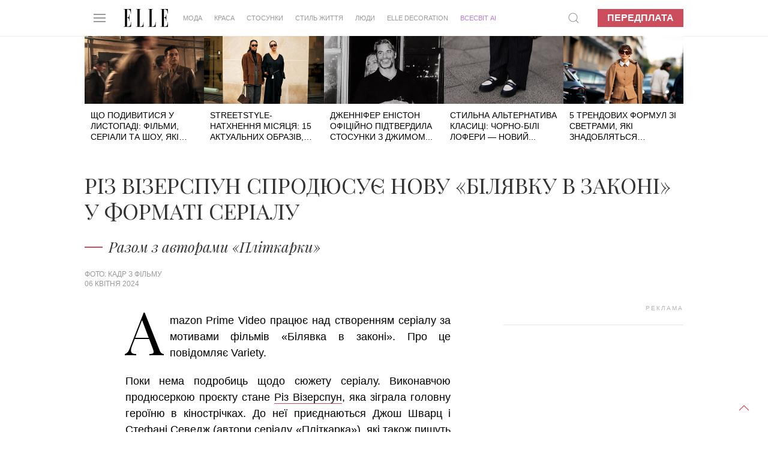

--- FILE ---
content_type: text/html; charset=UTF-8
request_url: https://elle.ua/stil-zhizni/novosty/riz-vizerspun-sprodyusue-novu-bilyavku-v-zakoni-u-formati-serialu/
body_size: 16856
content:
<!DOCTYPE html>
<html lang="uk">
    <head>    <meta http-equiv="content-type" content="text/html; charset=utf-8" />
    <meta property="og:locale" content="uk_UA">
    <meta name="robots" content="index,follow,max-snippet:-1,max-image-preview:large,max-video-preview:-1">
    <meta name="viewport" content="width=device-width, initial-scale=1.0">

    <link rel="icon" type="image/x-icon" href="https://elle.ua/img/fav.jpg">
    <link rel="stylesheet" href="/css/uikit.css" />
    
    <script src="/js/uikit.min.js"></script>
    <script src="/js/uikit-icons.min.js"></script>
    <script src="https://code.jquery.com/jquery-3.6.0.min.js" integrity="sha256-/xUj+3OJU5yExlq6GSYGSHk7tPXikynS7ogEvDej/m4=" crossorigin="anonymous"></script>


    <title>Різ Візерспун спродюсує нову «Білявку в законі» у форматі серіалу</title>
    <meta name="description" content="Amazon Prime Video працює над створенням серіалу за мотивами фільмів «Білявка в законі». Деталі про вихід серіалу" />
    <meta name="keywords" content="Різ Візерспун" />
    <!--Amazon Prime Video працює над створенням серіалу за мотивами фільмів «Білявка в законі». Деталі про вихід серіалу --><meta property="og:title" content="Різ Візерспун спродюсує нову «Білявку в законі» у форматі серіалу" /><meta property="og:url" content="https://elle.ua/stil-zhizni/novosty/riz-vizerspun-sprodyusue-novu-bilyavku-v-zakoni-u-formati-serialu/" />          <meta property="og:image" content="https://elle.ua/i/autoimage/publications/1600_900/43706/riz-vizerspun-sprodyusue-novu-bilyavku-v-zakoni-u-formati-serialu.jpg?v49">
          <meta property="og:image:width" content="1600">
          <meta property="og:image:height" content="900">          <meta property="og:image" content="https://elle.ua/i/autoimage/publications/1200_1200/43706/riz-vizerspun-sprodyusue-novu-bilyavku-v-zakoni-u-formati-serialu.jpg?v32">
          <meta property="og:image:width" content="1200">
          <meta property="og:image:height" content="1200"><meta property="og:site_name" content="Elle – модний жіночий журнал" /><meta property="og:description" content="Разом з авторами «Пліткарки»"/><meta property="og:type" content="article"/><meta itemprop="name" content="Різ Візерспун спродюсує нову «Білявку в законі» у форматі серіалу"><meta itemprop="description" content="Разом з авторами «Пліткарки»"><meta itemprop="image" content="https://elle.ua/i/publications/147/560_292/riz-vizerspun-sprodyusue-novu-bilyavku-v-zakoni-u-formati-serialu-1838-1-43706.jpeg">    <meta property="fb:app_id" content="942475829130641"/><link rel="canonical" href="https://elle.ua/stil-zhizni/novosty/riz-vizerspun-sprodyusue-novu-bilyavku-v-zakoni-u-formati-serialu/" />
    <link rel="amphtml" href="https://elle.ua/stil-zhizni/novosty/riz-vizerspun-sprodyusue-novu-bilyavku-v-zakoni-u-formati-serialu/"><meta property="article:published_time" content="2024-04-06T08:30:00+03:00" /><meta property="article:modified_time" content="2024-04-06T12:15:22+03:00" /><meta property="article:section" content="Стиль життя - Новини" /><meta property="article:tag" content="Різ Візерспун" />    <meta name="twitter:card" content="summary_large_image">
    <meta name="twitter:site" content="@elle_ukraine">
  <meta name="twitter:creator" content="@elle_ukraine"><meta name="twitter:title" content="Різ Візерспун спродюсує нову «Білявку в законі» у форматі серіалу"><meta name="twitter:description" content="Разом з авторами «Пліткарки»">    <meta name="twitter:creator" content="@elle_ua"><meta property="twitter:url" content="https://elle.ua/stil-zhizni/novosty/riz-vizerspun-sprodyusue-novu-bilyavku-v-zakoni-u-formati-serialu/" /><meta name="twitter:image" content="/i/autoimage/publications/1600_900/43706/riz-vizerspun-sprodyusue-novu-bilyavku-v-zakoni-u-formati-serialu.jpg"><meta http-equiv="Last-Modified" content="Sat, 14 Jun 2025 21:00:00 GMT">
    <script type="application/ld+json">
    {
      "@context":"https://schema.org",
      "@type":"Organization",
      "@id":"https://elle.ua/#org",
      "name":"ELLE Україна",
      "url":"https://elle.ua/",
      "logo":{
        "@type":"ImageObject",
        "url":"https://elle.ua/img/logos/512x512.png",
        "width":512,
        "height":512
      },
      "sameAs":[
        "https://www.facebook.com/ELLE.Ukraine",
        "https://twitter.com/elle_ukraine",
        "https://www.instagram.com/elle_ukraine",
        "https://t.me/elleUkraine",
        "https://www.youtube.com/@ELLEUkraine"
      ]
    }
    </script>
    <script type="application/ld+json">
    {
      "@context":"https://schema.org",
      "@type":"WebSite",
      "@id":"https://elle.ua/#website",
      "url":"https://elle.ua/",
      "name":"ELLE Україна",
      "publisher":{"@id":"https://elle.ua/#org"},
      "inLanguage":"uk",
      "potentialAction":{
        "@type":"SearchAction",
        "target":"https://www.google.com/search?as_sitesearch=elle.ua&q={search_term_string}",
        "query-input":"required name=search_term_string"
      }
    }
    </script>    <script type="application/ld+json">
    {
      "@context":"https://schema.org", "@type":"NewsArticle",      "@id":"https://elle.ua/stil-zhizni/novosty/riz-vizerspun-sprodyusue-novu-bilyavku-v-zakoni-u-formati-serialu/#article",
      "mainEntityOfPage":{
        "@type":"WebPage",
        "@id":"https://elle.ua/stil-zhizni/novosty/riz-vizerspun-sprodyusue-novu-bilyavku-v-zakoni-u-formati-serialu/"
      },
      "headline":"Різ Візерспун спродюсує нову «Білявку в законі» у форматі серіалу",
      "description":"Разом з авторами «Пліткарки»",
      "inLanguage":"uk",      "keywords": [              "Різ Візерспун"      ],      "image": [          {
              "@type": "ImageObject",
              "url": "https://elle.ua/i/autoimage/publications/1600_900/43706/riz-vizerspun-sprodyusue-novu-bilyavku-v-zakoni-u-formati-serialu.jpg",
              "width":1600,
              "height":900
          },          {
              "@type": "ImageObject",
              "url": "https://elle.ua/i/autoimage/publications/1200_1200/43706/riz-vizerspun-sprodyusue-novu-bilyavku-v-zakoni-u-formati-serialu.jpg",
              "width":1200,
              "height":1200
          }      ],
      "datePublished": "2024-04-06T08:30:00+03:00",
      "dateModified": "2024-04-06T12:15:22+03:00",
      "publisher":{
        "@type":"Organization",
        "@id":"https://elle.ua/#org",
        "name":"ELLE Україна",
        "logo":{
          "@type":"ImageObject",
          "url":"https://elle.ua/img/logos/512x512.png",
          "width":512,
          "height":512
        }
      },
      "isAccessibleForFree": true
    }
    </script>  <script type="application/ld+json">
  {
    "@context": "https://schema.org",
    "@type": "BreadcrumbList",
    "itemListElement": [        {
          "@type": "ListItem",
          "position":1,
          "name": "Стиль життя",
          "item": "https://elle.ua/stil-zhizni/"
        },        {
          "@type": "ListItem",
          "position":2,
          "name": "Новини",
          "item": "https://elle.ua/stil-zhizni/novosty/"
        },        {
          "@type": "ListItem",
          "position":3,
          "name": "Різ Візерспун спродюсує нову «Білявку в законі» у форматі серіалу",
          "item": "https://elle.ua/stil-zhizni/novosty/riz-vizerspun-sprodyusue-novu-bilyavku-v-zakoni-u-formati-serialu/"
        }    ]
  }
  </script><link rel="alternate" hreflang="x-default" href="https://elle.ua/stil-zhizni/novosty/riz-vizerspun-sprodyusue-novu-bilyavku-v-zakoni-u-formati-serialu/" /><!-- DFP HEAD --><script async src="https://securepubads.g.doubleclick.net/tag/js/gpt.js"></script>
<script>
window.googletag = window.googletag || {cmd: []};
googletag.cmd.push(function() {
googletag.defineSlot('/22469315300/elle_1920_200', [1920, 200], 'div-gpt-ad-1624957819186-0').addService(googletag.pubads());
googletag.defineSlot('/22469315300/elle_300_600_pc', [300, 600], 'div-gpt-ad-1624958117428-0').addService(googletag.pubads());
googletag.defineSlot('/22469315300/elle_left_bc', ['fluid'], 'div-gpt-ad-1624958547591-0').addService(googletag.pubads());
googletag.defineSlot('/22469315300/elle_right_bc', ['fluid'], 'div-gpt-ad-1624958647889-0').addService(googletag.pubads());
googletag.defineSlot('/22469315300/elle_scroll_300_250', [300, 250], 'div-gpt-ad-1624958746568-0').addService(googletag.pubads());
googletag.defineSlot('/22469315300/elle_square_300_300_1', [300, 300], 'div-gpt-ad-1624958880504-0').addService(googletag.pubads());
googletag.defineSlot('/22469315300/elle_square_300_300_2', [300, 300], 'div-gpt-ad-1624958946131-0').addService(googletag.pubads());
googletag.defineSlot('/22469315300/elle_square_300_300_3', [300, 300], 'div-gpt-ad-1624959037663-0').addService(googletag.pubads());googletag.pubads().setTargeting('URL', ['riz-vizerspun-sprodyusue-novu-bilyavku-v']);googletag.pubads().setTargeting('SECTION', ['147']);
//
googletag.pubads().enableSingleRequest();
googletag.pubads().collapseEmptyDivs();
googletag.enableServices();
});
</script><script data-ad-client="ca-pub-7827675193101800" async src="https://pagead2.googlesyndication.com/pagead/js/adsbygoogle.js"></script>
    <!-- facebook-domain-verification -->
    <meta name="facebook-domain-verification" content="3sp37dudscfn3i6grffcje605nbic8" />
    <script>
        $(document).ready(function() {
            preparePager();
            //firstLetter();
            videoInTxt();
            Compl();
            prepareShares(); 
            rightColumn();
        });
        function rightColumn(){
          //console.log($('.article_tags').offset()["top"]); 
          //console.log($('.pop_article').offset()["top"]); 
          if($('.article_text_bottom').length  ){
            if($('.article_text_bottom').offset()["top"] < $('.pop_article').offset()["top"]){
              $('.tizers').hide();
            }
            if($('.article_text_bottom').offset()["top"] < $('.pop_article_bottom').offset()["top"]){
              console.log("hide right column - content < 2000px");
              $('.pop_article').hide();
            }
            
          }
        }
        function prepareShares(){
            Share = {
                vkontakte: function(purl, ptitle, pimg, text, noparse) {
                    url  = 'http://vkontakte.ru/share.php?';
                    url += 'url='          + encodeURIComponent(purl);
                    if(ptitle !== undefined) url += '&title='       + encodeURIComponent(ptitle);
                    if(text !== undefined) url += '&description=' + encodeURIComponent(text);
                    if(pimg !== undefined) url += '&image='       + encodeURIComponent(pimg);
                    if(noparse !== undefined) url += '&noparse=true';
                    Share.popup(url);
                },
                odnoklassniki: function(purl, text) {
                    url  = 'http://www.odnoklassniki.ru/dk?st.cmd=addShare&st.s=1';
                    url += '&st.comments=' + encodeURIComponent(text);
                    url += '&st._surl='    + encodeURIComponent(purl);
                    Share.popup(url);
                },
                facebook: function(purl, ptitle, pimg, text) {
                    let url = 'https://www.facebook.com/sharer/sharer.php?u=' + encodeURIComponent(purl);
                    window.open(
                        url,
                        'fbshare',
                        'width=600,height=400'
                    );
                },
                twitter: function(purl, ptitle) {
                    url  = 'http://twitter.com/share?';
                    if(ptitle !== undefined) url += 'text='      + encodeURIComponent(ptitle);
                    url += '&url='      + encodeURIComponent(purl);
                    url += '&counturl=' + encodeURIComponent(purl);
                    Share.popup(url);
                },
                mailru: function(purl, ptitle, pimg, text) {
                    url  = 'http://connect.mail.ru/share?';
                    url += 'url='          + encodeURIComponent(purl);
                    url += '&title='       + encodeURIComponent(ptitle);
                    url += '&description=' + encodeURIComponent(text);
                    url += '&imageurl='    + encodeURIComponent(pimg);
                    Share.popup(url)
                },

                popup: function(url) {
                    window.open(url,'','toolbar=0,status=0,width=626,height=436');
                }
            };
        }

        function Compl(){
            $('#compl_submit').click(function () {
                window.location = "/astro/"+$('#sign1_id option:selected').val()+"/compatibility/"+$('#sign1_id option:selected').val()+"-"+$('#sign2_id option:selected').val()+"/"; 
            });   
        }
        function videoInTxt(){
          if( $( ".article_content" ).find( "iframe" ).length ){
            $( ".article_content" ).find( "iframe" ).each(function() {
              //$( this ).addClass( "frame" );
            });
   
          }
        }
        //function firstLetter(){
          
        //}
        function preparePager(){
            $(window).scroll(function(){                
                //check if in view
                if($('#cm_pager').length){
                    if (isInView($('#cm_pager'))){
                        showPage();
                   }
                }
            })
            
            $('#cm_pager_click').bind('click', function() {
                $('#cm_pager_click').hide();
                showPage();
                return false;   
            });
            
            if($('#cm_pager').length){
                $('#cm_pager_click').show();
            }
        }
        // function showPage(){            
        //         //check if already send get
        //        if(parseInt($('#cm_pager').attr('rel'))>-1){                       
        //           var from = parseInt($('#cm_pager').attr("rel"));
        //           $('#cm_pager').attr('rel', -1);
        //           //$(".lazy[style*='inline']").removeClass('lazy');
        //           $.get($('#cm_pager_str').val()+'&from='+from, function(data) {
        //              if(data){
        //                  $(data).insertBefore('#cm_pager');
        //                  //$("img.lazy").lazyload({
        //                  //    effect : "fadeIn"
        //                  //});
        //                  lazyLoadInstance.update();
        //                  $('#cm_pager').attr('rel', from+16);
        //                  // show button next page
        //                  $('#cm_pager_click').show();
        //              }else $('#cm_pager_click').hide();
        //           });
        //       }
        // }
        function showPage() {
          if (parseInt($('#cm_pager').attr('rel')) > -1) {
              var from = parseInt($('#cm_pager').attr('rel'));
              $('#cm_pager').attr('rel', -1);
              $(".lazy[style*='inline']").removeClass('lazy');

              // check global var
              console.log('cm_pager_params');
              console.log(window.cm_pager_params);
              if (typeof window.cm_pager_params !== 'undefined') {

                  var params = Object.assign({}, window.cm_pager_params);
                  params.from = from; 

                  $.post('', params, function(data) {
                      if (data) {
                          $(data).insertBefore('#cm_pager');
                          lazyLoadInstance.update();
                          $('#cm_pager').attr('rel', from + 16);
                          $('#cm_pager_click').show();
                      } else {
                          $('#cm_pager_click').hide();
                      }
                  });
              } 
              else if ($('#cm_pager_str').length) {
                  // Старый вариант — если всё ещё остался input
                  var query = $('#cm_pager_str').val() + '&from=' + from;
                  $.get(query, function(data) {
                      if (data) {
                          $(data).insertBefore('#cm_pager');
                          lazyLoadInstance.update();
                          $('#cm_pager').attr('rel', from + 16);
                          $('#cm_pager_click').show();
                      } else {
                          $('#cm_pager_click').hide();
                      }
                  });
              }
          }
      }


        function isInView(elem){
            //console.info("%s - %d, %d",$(elem).offset().top,$(window).scrollTop()+ $(window).height(),$(elem).height());
           // alert($(elem).offset().top+" - "+ $(window).scrollTop()+" - "+$(elem).height());
           return $(elem).offset().top - ($(window).scrollTop() + $(window).height()+ 600) < $(elem).height() ;
        }
    </script>
    <style type="text/css">
      .article_content img{
          width: 100% !important;
          max-width: 100%;
          max-height: 100%;
          height: auto !important;
      }
      .astro_nav {
          text-transform: uppercase;
          display: flex;
          align-items: baseline;
          flex-wrap: wrap;
          margin-bottom: 0;
          margin-top: 0;
      }

      .astro_nav li {
          margin-right: 20px;
      }

      .astro_nav .uk-active a {
          border-bottom: 1px solid #CC4E5C !important;
      }
      .article_content p img{
        margin: 0px !important;
        max-width: 100%;
      }
      .article_content .frame{
        max-width: 100% !important;
      }
      .twitter-tweet{
        margin: 20px auto;
      }
      /* Fix color of em */
      .article_content em{
        color:#000;
      }
      /* FIX Content bugs in article_text with ckeditor */
      .article_content blockquote p{
        display: contents;
      }
      .article_content h2, h3{
        color: #000;
        padding: 0 10%;
        width: auto;
        margin-left: 0;
      }
      .article_content ol{
        color: #000;
        padding: 0 12%;
        width: auto;
        margin-left: 0;  
      }
      .article_content p img{
        margin: 20px auto !important;
        display: block;
      }
      
      /* Article gallery bottom photo text */
      .article_gallery{
        background: white;
      }
      .article_gallery_txt{
        text-align: center;
      }
      .uk-slider-items li{
        padding-left: 0px;
      }
      .article_content img{
        position:relative;
      }
      /* Fix table in article text */
	    .article_content table{
      	margin: 0 10%;
    		width: 80%;
	    }
      .jourbnals_block_list{
        max-width: 750px !important;
      }
      /* Fix for branding 2024 */
      .uk-container {width: 68%;max-width: 68%;}.brand-left, .brand-right{width:15%!important;}@media only screen and (max-device-width: 1366px) {.uk-container {width: 78%;max-width: 78%;}.brand-left, .brand-right{width:10%!important;}}
      /*Hide branding if it not load iframe in top block - after that javascript show it */
      /*#brand-side{
        display: none;
      }*/

      /* Fix speacial theme block title on small display when branding is enabled */
      @media only screen and (max-device-width: 1600px) {
         .trands h4{
            font-size: 20px !important;
         }
      }

    </style>    	 <link rel="stylesheet" href="/css/dstyle.css?v14" />    <script src="https://cdn.jsdelivr.net/npm/vanilla-lazyload@17.5.0/dist/lazyload.min.js"></script>
    <script>
    var lazyLoadInstance = new LazyLoad({
      // Your custom settings go here
    });
    $(document).ready(function() {
      lazyLoadInstance.update();
    });
    </script>
    <script async src="https://www.tiktok.com/embed.js"></script>    <style>
      /* FIX BULLET DOT BEFORE UL in uikit.css*/
      .uk-list-bullet > ::before{
            background-image: none !important;  
      }
      /* color-blue for articles Oleyna 07-04-2023*/
      .color-blue{
        color:#0096FF !important; 
      }
      .uk-article p .color-blue a{
        color:#0096FF;
        border-bottom: 1px solid #0096FF;
        text-decoration: none;
      }
      .path_box img{
        aspect-ratio: 16 / 9;
      }
      @media only screen and (max-device-width: 1640px) {
          .uk-navbar-nav > li > a{
              padding: 0 10px;
              font-size: 0.795rem;
          }
      }
      @media only screen and (max-device-width: 1280px) {
          .uk-navbar-nav > li > a{
              padding: 0 10px;
              font-size: 0.595rem;
          }
      }
    </style>  
    </head>
    <body>
        <a href="#" uk-totop uk-scroll></a> 
  <script>
    dataLayer = [{'Blog_post_Author': 'Валерія Шебела','Simple_Text': 'Простой Контент',      'Blog_post_Category': 'Стиль життя - Новини',
      'Blog_post_Date': '06.04.2024'
    }];
  </script>
  <script type="text/javascript">
        _io_data_config = {
            pageType: 'article'
        };
        _io_data_config.page = 'Різ Візерспун спродюсує нову «Білявку в законі» у форматі серіалу';
        _io_data_config.authors = 'Валерія Шебела';
        _io_data_config.categories = 'Стиль життя - Новини';
    </script><!-- Google Tag Manager -->
<noscript><iframe src="//www.googletagmanager.com/ns.html?id=GTM-M8KHPJ"
height="0" width="0" style="display:none;visibility:hidden"></iframe></noscript>
<script>(function(w,d,s,l,i){w[l]=w[l]||[];w[l].push({'gtm.start':
new Date().getTime(),event:'gtm.js'});var f=d.getElementsByTagName(s)[0],
j=d.createElement(s),dl=l!='dataLayer'?'&l='+l:'';j.async=true;j.src=
'//www.googletagmanager.com/gtm.js?id='+i+dl;f.parentNode.insertBefore(j,f);
})(window,document,'script','dataLayer','GTM-M8KHPJ');</script>
<!-- End Google Tag Manager --><div id="fb-root"></div>
<script>
var fbLoggedIn = false;
var elleLoggedIn = false;

    window.fbAsyncInit = function() {

            FB.init({
              appId      : '942475829130641',
              status     : true,
              xfbml      : true
            });

    $.event.trigger({
       type: "fbInit"
    });

    FB.getLoginStatus(function(response) {
      if (response.status === 'connected') {
        var uid = response.authResponse.userID;
        var accessToken = response.authResponse.accessToken;
        fbLoggedIn = true;
      } else if (response.status === 'not_authorized') {
        fbLoggedIn = true;
      } else {
        fbLoggedIn = false;
      }
     });

          };
(function(d, s, id) {
  var js, fjs = d.getElementsByTagName(s)[0];
  if (d.getElementById(id)) return;
  js = d.createElement(s); js.id = id;
  js.src = "//connect.facebook.net/ru_RU/all.js#xfbml=1&appId=942475829130641";
  fjs.parentNode.insertBefore(js, fjs);
}(document, 'script', 'facebook-jssdk'));
</script><!-- <div class='ad_top'>
  <div id="branding_main_block">
  <div id="branding_inner_block">
        <div id='div-gpt-ad-1624957819186-0' style='width: 1920px;height:200px'>
          <script>
            googletag.cmd.push(function() { googletag.display('div-gpt-ad-1624957819186-0'); });
          </script>
        </div>
  </div>
  </div>
</div> -->
<style>
    .on-off {position: fixed;z-index: 500;text-align: center;right: 0;margin-top: 53px;}
    .on, .off {background: #fff;padding: 5px;margin: 5px;cursor: pointer;border-radius: 4px;text-transform: uppercase;box-shadow: 0 0 5px #000;}
    .on:hover, .off:hover {background: #000;color: #fff;-webkit-transition: 0.5s;-moz-transition: 0.5s;-o-transition: 0.5s;transition: 0.5s;}
    .on:not(:hover), .off:not(:hover) {-webkit-transition: 0.5s;-moz-transition: 0.5s;-o-transition: 0.5s;transition: 0.5s;}
    .on a:hover {color: #fff;}
    .brand {}
.brand-top {
    height: 200px;
    background: url(/img/brand-top01.jpg) 50%;
}
.brand-side {
    display: -webkit-box;
    display: -moz-box;
    display: -ms-flexbox;
    display: -webkit-flex;
    display: flex;
    position: absolute;
    width: 100%;
    z-index: 100;
}
.brand-left, .brand-right {
    width: 15%;
    height: 1080px;
    padding-top: 51px;
}
.brand-left {}
.brand-center {
    width: 70%;
    min-width: 1000px;
    margin: 0 auto;
}
.brand-right {}
.brand-side-fixed{
    position: fixed;
    top: 60px;
}

    </style>

<div class="brand" id="brand" >
    <div class="brand-top" style="background:none !important; display:none;"></div>
    <script>
        jQuery("document").ready(function($){
            var nav = $('.brand-left, .brand-right');
            $(window).scroll(function () {
                if ($(this).scrollTop() > 260) {
                    nav.addClass("brand-side-fixed");
                } else {
                    nav.removeClass("brand-side-fixed");
                }
            });
        });
        
        function collapsElement(id) {
            if ( document.getElementById(id).style.display != "none" ) {
                document.getElementById(id).style.display = 'none';
                }
            else {
                document.getElementById(id).style.display = '';
            }
        }
        
    </script>
    <style>
        @media only screen and (max-device-width: 1920px) {
            .b1366, .b1280 {display: none;}
            .b1920 {display: block;}
        }
        @media only screen and (max-device-width: 1366px) {
            .b1920, .b1280 {display: none;}
            .b1366 {display: block;}
        }
        @media only screen and (max-device-width: 1280px) {
            .b1366, .b1920 {display: none;}
            .b1280 {display: block;}
        }
    </style>
    <div id="brand-side" class="brand-side">
        <div class="brand-left">
                <!-- /21832175852/hsu_elle_left_bc -->
                <div id='div-gpt-ad-1624958547591-0'>
                  <script>
                    googletag.cmd.push(function() { googletag.display('div-gpt-ad-1624958547591-0'); });
                  </script>
                </div>        </div>
        <div class="brand-center"></div>
        <div class="brand-right">
            <!-- /21832175852/hsu_elle_right_bc -->
            <div id='div-gpt-ad-1624958647889-0'>
              <script>
                googletag.cmd.push(function() { googletag.display('div-gpt-ad-1624958647889-0'); });
              </script>
            </div>        </div>
    </div>
</div><div class="uk-section uk-padding-remove nav_border" uk-sticky="top: 200; animation: uk-animation-slide-top">
    <div class="uk-container">
        <nav class="uk-navbar-container uk-margin" uk-navbar>
            <div class="uk-navbar-left"><a class="uk-navbar-toggle" uk-navbar-toggle-icon uk-toggle="target: #offcanvas-nav" href="#"></a>
<div id="offcanvas-nav" uk-offcanvas="overlay: true">
    <div class="uk-offcanvas-bar uk-dark">
        <ul class="uk-nav-default uk-nav-parent-icon" uk-nav>
            <svg viewBox="0 0 220 89" style='height: 30px; margin-bottom: 10px;'>
                <g fill="#000000">
                    <path d="M6.7,86.8 L0,86.8 L0,88.1 L37.1,88.1 L37.1,64.7 L36,64.7 C36,64.7 36,78.2 31.5,82.6 C27.7,86.4 23.7,86.7 17.2,86.7 L17.2,43.6 C17.2,43.6 21.7,43.3 23.9,45.5 C27.3,48.9 27.7,53.3 27.7,59.4 L28.9,59.4 L28.9,26.4 L27.7,26.4 C27.7,32.5 27.4,36.9 23.9,40.3 C21.7,42.5 17.2,42.2 17.2,42.2 L17.2,1.3 C23.7,1.3 26.8,1.7 30.6,5.4 C35,9.8 35.1,23.3 35.1,23.3 L36.2,23.3 L36.2,0 L0,0 L0,1.3 L6.7,1.3 L6.7,86.8 L6.7,86.8 Z"></path>
                    <path d="M79.2,1.3 L79.2,86.8 C85.7,86.8 89.7,86.4 93.5,82.7 C97.9,78.3 98,64.8 98,64.8 L99.1,64.8 L99.1,88.2 L62,88.2 L62,86.9 L68.7,86.9 L68.7,1.2 L62,1.2 L62,0 L85.3,0 L85.3,1.3 L79.2,1.3 L79.2,1.3 Z"></path>
                    <path d="M138.8,1.3 L138.8,86.8 C145.3,86.8 149.3,86.4 153.1,82.7 C157.5,78.3 157.6,64.8 157.6,64.8 L158.7,64.8 L158.7,88.2 L121.6,88.2 L121.6,86.9 L128.3,86.9 L128.3,1.2 L121.6,1.2 L121.6,0 L144.9,0 L144.9,1.3 L138.8,1.3 L138.8,1.3 Z"></path>
                    <path d="M189.4,86.8 L182.7,86.8 L182.7,88.1 L219.8,88.1 L219.8,64.7 L218.7,64.7 C218.7,64.7 218.7,78.2 214.2,82.6 C210.4,86.4 206.4,86.7 199.9,86.7 L199.9,43.6 C199.9,43.6 204.4,43.3 206.6,45.5 C210,48.9 210.4,53.3 210.4,59.4 L211.6,59.4 L211.6,26.4 L210.4,26.4 C210.4,32.5 210.1,36.9 206.6,40.3 C204.4,42.5 199.9,42.2 199.9,42.2 L199.9,1.3 C206.4,1.3 209.5,1.7 213.3,5.4 C217.7,9.8 217.8,23.3 217.8,23.3 L218.9,23.3 L218.9,0 L182.7,0 L182.7,1.3 L189.4,1.3 L189.4,86.8 L189.4,86.8 L189.4,86.8 Z"></path>
                </g>
            </svg>
            <li class="uk-nav-divider"></li>            <li class="uk-parent">
                <a href="/">Мода</a>
                <ul class="uk-nav-sub"><li><a href="/moda/novosty/">Новини</a></li><li><a href="/moda/trendy/">Тренди</a></li><li><a href="/moda/zvezdny-stil/">Зірковий стиль</a></li><li><a href="/moda/fashion-blog/">Модний блог</a></li><li><a href="/moda/garderob/">Гардероб</a></li>                                       
                </ul>
            </li>            <li class="uk-parent">
                <a href="/">Краса</a>
                <ul class="uk-nav-sub"><li><a href="/krasota/novosty/">Новини</a></li><li><a href="/krasota/trendy/">Тренди</a></li><li><a href="/krasota/beauty_blog/">Бьюті-блог</a></li><li><a href="/krasota/celebrities-beauty-secrets/">Секрети краси зірок</a></li><li><a href="/krasota/praktika/">Практика</a></li><li><a href="/krasota/fitness/">Здоров&#039;я та фітнес</a></li>                                       
                </ul>
            </li>            <li class="uk-parent">
                <a href="/">Стосунки</a>
                <ul class="uk-nav-sub"><li><a href="/otnosheniya/lubov-i-seks/">Кохання та секс</a></li><li><a href="/otnosheniya/cariera/">Кар&#039;єра</a></li><li><a href="/otnosheniya/semya/">Родина</a></li><li><a href="/otnosheniya/blog-ob-otnosheniyah/">Блог про відносини</a></li><li><a href="/otnosheniya/psihologija/">Психологія</a></li>                                       
                </ul>
            </li>            <li class="uk-parent">
                <a href="/">Стиль життя</a>
                <ul class="uk-nav-sub"><li><a href="/stil-zhizni/puteshestviya/">Подорожі</a></li><li><a href="/stil-zhizni/food/">Їжа</a></li><li><a href="/stil-zhizni/gadgets/">Гаджети</a></li><li><a href="/stil-zhizni/novosty/">Новини</a></li><li><a href="/stil-zhizni/blog_stil_zhizni/">Блог стиль життя</a></li><li><a href="/stil-zhizni/afisha/">Афіша</a></li>                                       
                </ul>
            </li>            <li class="uk-parent">
                <a href="/">Люди</a>
                <ul class="uk-nav-sub"><li><a href="/ludi/novosty/">Новини</a></li><li><a href="/ludi/svetskiy-dnevnik/">Світський щоденник</a></li><li><a href="/ludi/blog_o_zvezdah/">Блог про зірок</a></li><li><a href="/ludi/interview/">Інтерв&#039;ю</a></li>                                       
                </ul>
            </li>            <li>
                <a href="https://elle.ua/tag/elle-ua-in-english/">ELLE UA IN ENGLISH</a>
            </li>
            <li>
                <a href="https://mediakit.elle.ua/" target="_blank">Медіакіт</a>
            </li>
            <li>
                <a href="/issue/new/">Передплата</a>
            </li>            <li>
                <a href="/elle-business/">ELLE Business</a>
            </li>
            <li>
                <a href="/elle-decoration/">ELLE DECORATION</a>
            </li>
            <li><a href="/vsesvit-ai/" class="samsung-menu" style="color:#B57EDC !important;">ВСЕСВІТ АІ</a></li>
            <li>
                <a href="/projects/">Спецпроєкти</a>
            </li>
            <li class="uk-parent">
                <a href="#">Гороскоп</a>
                
                <ul class="uk-nav-sub">
                
                    <li><a href="/astro/aries/">Овен</a></li>
                    <li class=""><a href="/astro/taurus/">Телець</a></li>
                    <li class=""><a href="/astro/gemini/">Близнюки</a></li>
                    <li class=""><a href="/astro/cancer/">Рак</a></li>
                    <li class=""><a href="/astro/leo/">Лев</a></li>
                    <li class=""><a href="/astro/virgo/">Діва</a></li>
                    <li class=""><a href="/astro/libra/">Терези</a></li>
                    <li class=""><a href="/astro/scorpio/">Скорпіон</a></li>
                    <li class=""><a href="/astro/sagittarius/">Стрілець</a></li>
                    <li class=""><a href="/astro/capricorn/">Козеріг</a></li>
                    <li class=""><a href="/astro/aquarius/">Водолій</a></li>
                    <li class=""><a href="/astro/pisces/">Риби</a></li>
                </ul>
            </li>            <li>
                <a href="/editorial_team/">Контакти</a>
            </li>
            <li class="uk-nav-divider"></li>
            <li class='uk-flex uk-flex-around'>
                <a href="https://www.facebook.com/ELLE.Ukraine/" target='_blank' uk-icon="icon: facebook"></a>
                <a href="https://www.instagram.com/elle_ukraine/?hl=ru" target='_blank' uk-icon="icon: instagram"></a>                <a href="https://www.youtube.com/user/ELLEUkraine" target='_blank' uk-icon="icon: youtube"></a>
            </li>
            <li class="uk-nav-divider"></li>
            <li class='copyrignt'>© Copyrignt ELLE Ukraine, 2021.Всі права захищені.</li>
        </ul>
    </div>
</div>

                <a class="uk-navbar-item uk-logo" href="/">
                    <svg viewBox="0 0 220 89" style='height: 30px;'>
                        <g fill="#000000">
                            <path d="M6.7,86.8 L0,86.8 L0,88.1 L37.1,88.1 L37.1,64.7 L36,64.7 C36,64.7 36,78.2 31.5,82.6 C27.7,86.4 23.7,86.7 17.2,86.7 L17.2,43.6 C17.2,43.6 21.7,43.3 23.9,45.5 C27.3,48.9 27.7,53.3 27.7,59.4 L28.9,59.4 L28.9,26.4 L27.7,26.4 C27.7,32.5 27.4,36.9 23.9,40.3 C21.7,42.5 17.2,42.2 17.2,42.2 L17.2,1.3 C23.7,1.3 26.8,1.7 30.6,5.4 C35,9.8 35.1,23.3 35.1,23.3 L36.2,23.3 L36.2,0 L0,0 L0,1.3 L6.7,1.3 L6.7,86.8 L6.7,86.8 Z"></path>
                            <path d="M79.2,1.3 L79.2,86.8 C85.7,86.8 89.7,86.4 93.5,82.7 C97.9,78.3 98,64.8 98,64.8 L99.1,64.8 L99.1,88.2 L62,88.2 L62,86.9 L68.7,86.9 L68.7,1.2 L62,1.2 L62,0 L85.3,0 L85.3,1.3 L79.2,1.3 L79.2,1.3 Z"></path>
                            <path d="M138.8,1.3 L138.8,86.8 C145.3,86.8 149.3,86.4 153.1,82.7 C157.5,78.3 157.6,64.8 157.6,64.8 L158.7,64.8 L158.7,88.2 L121.6,88.2 L121.6,86.9 L128.3,86.9 L128.3,1.2 L121.6,1.2 L121.6,0 L144.9,0 L144.9,1.3 L138.8,1.3 L138.8,1.3 Z"></path>
                            <path d="M189.4,86.8 L182.7,86.8 L182.7,88.1 L219.8,88.1 L219.8,64.7 L218.7,64.7 C218.7,64.7 218.7,78.2 214.2,82.6 C210.4,86.4 206.4,86.7 199.9,86.7 L199.9,43.6 C199.9,43.6 204.4,43.3 206.6,45.5 C210,48.9 210.4,53.3 210.4,59.4 L211.6,59.4 L211.6,26.4 L210.4,26.4 C210.4,32.5 210.1,36.9 206.6,40.3 C204.4,42.5 199.9,42.2 199.9,42.2 L199.9,1.3 C206.4,1.3 209.5,1.7 213.3,5.4 C217.7,9.8 217.8,23.3 217.8,23.3 L218.9,23.3 L218.9,0 L182.7,0 L182.7,1.3 L189.4,1.3 L189.4,86.8 L189.4,86.8 L189.4,86.8 Z"></path>
                        </g>
                    </svg>
                </a><ul class="uk-navbar-nav">    <li>
        <a href="/moda/">Мода</a>
        <div class="uk-navbar-dropdown">
            <ul class="uk-nav uk-navbar-dropdown-nav"><li><a href="/moda/novosty/">Новини</a></li><li><a href="/moda/trendy/">Тренди</a></li><li><a href="/moda/zvezdny-stil/">Зірковий стиль</a></li><li><a href="/moda/fashion-blog/">Модний блог</a></li><li><a href="/moda/garderob/">Гардероб</a></li>
            </ul>
        </div>
    </li>    <li>
        <a href="/krasota/">Краса</a>
        <div class="uk-navbar-dropdown">
            <ul class="uk-nav uk-navbar-dropdown-nav"><li><a href="/krasota/novosty/">Новини</a></li><li><a href="/krasota/trendy/">Тренди</a></li><li><a href="/krasota/beauty_blog/">Бьюті-блог</a></li><li><a href="/krasota/celebrities-beauty-secrets/">Секрети краси зірок</a></li><li><a href="/krasota/praktika/">Практика</a></li><li><a href="/krasota/fitness/">Здоров&#039;я та фітнес</a></li>
            </ul>
        </div>
    </li>    <li>
        <a href="/otnosheniya/">Стосунки</a>
        <div class="uk-navbar-dropdown">
            <ul class="uk-nav uk-navbar-dropdown-nav"><li><a href="/otnosheniya/lubov-i-seks/">Кохання та секс</a></li><li><a href="/otnosheniya/cariera/">Кар&#039;єра</a></li><li><a href="/otnosheniya/semya/">Родина</a></li><li><a href="/otnosheniya/blog-ob-otnosheniyah/">Блог про відносини</a></li><li><a href="/otnosheniya/psihologija/">Психологія</a></li>
            </ul>
        </div>
    </li>    <li>
        <a href="/stil-zhizni/">Стиль життя</a>
        <div class="uk-navbar-dropdown">
            <ul class="uk-nav uk-navbar-dropdown-nav"><li><a href="/stil-zhizni/puteshestviya/">Подорожі</a></li><li><a href="/stil-zhizni/food/">Їжа</a></li><li><a href="/stil-zhizni/gadgets/">Гаджети</a></li><li><a href="/stil-zhizni/novosty/">Новини</a></li><li><a href="/stil-zhizni/blog_stil_zhizni/">Блог стиль життя</a></li><li><a href="/stil-zhizni/afisha/">Афіша</a></li>
            </ul>
        </div>
    </li>    <li>
        <a href="/ludi/">Люди</a>
        <div class="uk-navbar-dropdown">
            <ul class="uk-nav uk-navbar-dropdown-nav"><li><a href="/ludi/novosty/">Новини</a></li><li><a href="/ludi/svetskiy-dnevnik/">Світський щоденник</a></li><li><a href="/ludi/blog_o_zvezdah/">Блог про зірок</a></li><li><a href="/ludi/interview/">Інтерв&#039;ю</a></li>
            </ul>
        </div>
    </li>    <li>
        <a href="/elle-decoration/">ELLE DECORATION</a>
    </li>
    <li><a href="/vsesvit-ai/" class="samsung-menu" style="color:#B57EDC !important;">ВСЕСВІТ АІ</a></li>
</ul>

            </div>
            <div class="uk-navbar-right">                <a class="uk-navbar-toggle" href="#modal-full" uk-search-icon uk-toggle></a>
                <div class="uk-navbar-item uk-padding-remove-right">
                    <a href="/issue/new/" class="uk-button uk-button-secondary uk-button-small uk-text-bold" style="background: #CC4E5C;">Передплата</a>                </div>
            </div>

   

            <div id="modal-full" class="uk-modal-full uk-modal" uk-modal>
                <div class="uk-modal-dialog uk-flex uk-flex-center uk-flex-middle" uk-height-viewport>
                    <button class="uk-modal-close-full" type="button" uk-close></button>
                    <form class="uk-search uk-search-large" method="GET" action="//google.com/search" target="_blank">
                        <input class='el-search-in1' type="hidden" placeholder="" name="as_sitesearch" value="elle.ua">
                        <input class="uk-search-input uk-text-center" type="search" placeholder="Пошук" autofocus name="q">
                    </form>
                </div>
            </div>
        </nav>
    </div>
</div><div class="uk-container path">
    <div class="uk-flex uk-child-width-1-5">        <div class='path_box'>
            <a href='/stil-zhizni/afisha/shcho-podivitisya-u-listopadi-filmi-seriali-ta-shou-yaki-ne-varto-propustiti/'>
                <img src='https://elle.ua/i/publications/149/266_150/shcho-podivitisya-u-listopadi-filmi-seriali-ta-shou-yaki-ne-varto-propustiti-1838-1-47719.png' width="266" height="150" alt="ЩО ПОДИВИТИСЯ У ЛИСТОПАДІ: ФІЛЬМИ, СЕРІАЛИ ТА ШОУ, ЯКІ НЕ...">
                <div class='uk-flex'>
                    <div class='num'>1</div>
                    <p>ЩО ПОДИВИТИСЯ У ЛИСТОПАДІ: ФІЛЬМИ, СЕРІАЛИ ТА ШОУ, ЯКІ НЕ...</p>
                </div>
            </a>
        </div>        <div class='path_box'>
            <a href='/moda/trendy/streetstyle-nathnennya-misyacya-15-aktualnih-obraziv-yaki-vam-zahochetsya-povtoriti-v-listopadi/'>
                <img src='https://elle.ua/i/publications/3/266_150/streetstyle-nathnennya-misyacya-15-aktualnih-obraziv-yaki-vam-zahochetsya-povtoriti-v-listopadi-1838-1-47709.png' width="266" height="150" alt="STREETSTYLE-НАТХНЕННЯ МІСЯЦЯ: 15 АКТУАЛЬНИХ ОБРАЗІВ, ЯКІ...">
                <div class='uk-flex'>
                    <div class='num'>1</div>
                    <p>STREETSTYLE-НАТХНЕННЯ МІСЯЦЯ: 15 АКТУАЛЬНИХ ОБРАЗІВ, ЯКІ...</p>
                </div>
            </a>
        </div>        <div class='path_box'>
            <a href='/ludi/blog_o_zvezdah/shcho-mi-znaemo-pro-stosunki-dzhennifer-eniston-ta-dzhima-kertisa/'>
                <img src='https://elle.ua/i/publications/144/266_150/shcho-mi-znaemo-pro-stosunki-dzhennifer-eniston-ta-dzhima-kertisa-1838-1-47712.png' width="266" height="150" alt="ДЖЕННІФЕР ЕНІСТОН ОФІЦІЙНО ПІДТВЕРДИЛА СТОСУНКИ З ДЖИМОМ...">
                <div class='uk-flex'>
                    <div class='num'>1</div>
                    <p>ДЖЕННІФЕР ЕНІСТОН ОФІЦІЙНО ПІДТВЕРДИЛА СТОСУНКИ З ДЖИМОМ...</p>
                </div>
            </a>
        </div>        <div class='path_box'>
            <a href='/moda/trendy/stilna-alternativa-klasici-chorno-bili-loferi--noviy-masthev-2026-roku/'>
                <img src='https://elle.ua/i/publications/3/266_150/stilna-alternativa-klasici-chorno-bili-loferi--noviy-masthev-2026-roku-1838-1-47703.png' width="266" height="150" alt="СТИЛЬНА АЛЬТЕРНАТИВА КЛАСИЦІ: ЧОРНО-БІЛІ ЛОФЕРИ — НОВИЙ...">
                <div class='uk-flex'>
                    <div class='num'>1</div>
                    <p>СТИЛЬНА АЛЬТЕРНАТИВА КЛАСИЦІ: ЧОРНО-БІЛІ ЛОФЕРИ — НОВИЙ...</p>
                </div>
            </a>
        </div>        <div class='path_box'>
            <a href='/moda/trendy/5-trendovih-formul-zi-svetrami-yaki-znadoblyatsya-kozhniy-modnici-ciei-oseni/'>
                <img src='https://elle.ua/i/publications/3/266_150/5-trendovih-formul-zi-svetrami-yaki-znadoblyatsya-kozhniy-modnici-ciei-oseni-1838-1-47690.jpg' width="266" height="150" alt="5 ТРЕНДОВИХ ФОРМУЛ ЗІ СВЕТРАМИ, ЯКІ ЗНАДОБЛЯТЬСЯ КОЖНІЙ...">
                <div class='uk-flex'>
                    <div class='num'>1</div>
                    <p>5 ТРЕНДОВИХ ФОРМУЛ ЗІ СВЕТРАМИ, ЯКІ ЗНАДОБЛЯТЬСЯ КОЖНІЙ...</p>
                </div>
            </a>
        </div>    </div>
</div>
<div class='art_bg uk-margin-medium-top'>
	<div class="uk-container art_pb20">
		<h1 class="uk-article-title">Різ Візерспун спродюсує нову «Білявку в законі» у форматі серіалу</h1>
		<p class="uk-text-lead">Разом з авторами &laquo;Пліткарки&raquo;
</p>
		<div class="uk-article-meta">Фото: <span>Кадр з фільму</span><br>06 квітня 2024
		</div>	</div>
</div>

<div class="uk-container">
	<article class="uk-article">
		<div class='uk-flex'>
			<div class='article_content'><p style="text-align: justify;">Amazon Prime Video працює над створенням серіалу за мотивами фільмів «Білявка в законі». Про це повідомляє Variety.</p>

<p style="text-align: justify;">Поки нема подробиць щодо сюжету серіалу. Виконавчою продюсеркою проєкту стане <a href="https://elle.ua/stil-zhizni/blog_stil_zhizni/5-zahoplivih-knig-yaki-radit-knizhkoviy-klub-riz-vizerspun/">Різ Візерспун</a>, яка зіграла головну героїню в кінострічках. До неї приєднаються Джош Шварц і Стефані Севедж (автори серіалу «Пліткарка»), які також пишуть сценарій серіалу. Разом з ними над стрічкою працюватиме продюсер фільмів Марк Платт. <br>
<img alt="" src="/upload/image/img_0158.jpeg" style="width: 1200px; height: 750px;" width="1200" height="750" loading="lazy" /></p>

<p style="text-align: justify;">Раніше повідомлялося, що Amazon хоче розвивати нові проєкти на основі інтелектуальної власності, над якою компанія отримала контроль після придбання MGM у 2022 році. «Білявка в законі» — один з таких проєктів.</p>

<p style="text-align: justify;">Нагадаємо, «Білявка в законі» — це американська комедія Роберта Лукетича, знята за мотивами однойменного роману Аманди Браун. Фільм розповідає про Ел Вудз — дівчину, яка хоче повернути колишнього хлопця. Для цього головна героїня вступає в Гарвард, щоб вивчати право. </p>


				

				<div class="article_text_bottom"></div>
				<div class='article_share'>
					<a href="" uk-icon="icon: facebook" onclick="Share.facebook('https://elle.ua/stil-zhizni/novosty/riz-vizerspun-sprodyusue-novu-bilyavku-v-zakoni-u-formati-serialu/');return false;"></a>					<a href="" uk-icon="icon: pinterest" class="pinterest" data-media="https://elle.ua/i/publications/147/960_600/riz-vizerspun-sprodyusue-novu-bilyavku-v-zakoni-u-formati-serialu-1838-1-43706.jpeg" data-description="https://elle.ua/stil-zhizni/novosty/riz-vizerspun-sprodyusue-novu-bilyavku-v-zakoni-u-formati-serialu/"></a>
					<script type="text/javascript" async defer src="//assets.pinterest.com/js/pinit.js"></script>
					<script>
					    var pinOneButton = document.querySelector('.pinterest');
					    if(pinOneButton){
					        pinOneButton.addEventListener('click', function() {
					            PinUtils.pinOne({
					                media: pinOneButton.getAttribute('data-media'),
					                description: pinOneButton.getAttribute('data-description')
					            });
					        });
					    }				    
					</script>
				</div>				<hr>
				<div class="uk-article-meta article_tags">Теги:<a href="/tag/rz-vzerspun/" title="Різ Візерспун">Різ Візерспун</a></div>			</div><div class='ad_article'><!-- /22469315300/elle_300_600_pc -->
<div class='reklama'>Реклама</div>
<div class='ad_300x600'>
	<div id='div-gpt-ad-1624958117428-0' style='width: 300px; height: 600px;'>
	  <script>
	    googletag.cmd.push(function() { googletag.display('div-gpt-ad-1624958117428-0'); });
	  </script>
	</div>
</div><div class='tizers'>
            <!-- /22469315300/elle_square_300_300_1 -->
    <div id='div-gpt-ad-1624958880504-0' style='min-width: 300px; min-height: 300px; margin-top:10px;'>
    <script>
    googletag.cmd.push(function() { googletag.display('div-gpt-ad-1624958880504-0'); });
    </script>
    </div>
    
    <!-- /22469315300/elle_square_300_300_2 -->
    <div id='div-gpt-ad-1624958946131-0' style='min-width: 300px; min-height: 300px; margin-top:10px;'>
    <script>
    googletag.cmd.push(function() { googletag.display('div-gpt-ad-1624958946131-0'); });
    </script>
    </div>

    <!-- /22469315300/elle_square_300_300_3 -->
    <div id='div-gpt-ad-1624959037663-0' style='min-width: 300px; min-height: 300px; margin-top:10px;'>
    <script>
    googletag.cmd.push(function() { googletag.display('div-gpt-ad-1624959037663-0'); });
    </script>
    </div>

</div><hr>
<div class='pop_article'>
    <div class='pop_article_title'>Популярні матеріали</div>    <div class='pop_article_box'>
        <a href='/moda/trendy/yak-vdyagnutisya-na-gellovin-2025-18-idey-kostyumiv-vid-zirok-yaki-vam-tochno-zahochetsya-povtoriti/'>
            <img class="lazy" data-src='https://elle.ua/i/publications/3/652_407/yak-vdyagnutisya-na-gellovin-2025-18-idey-kostyumiv-vid-zirok-yaki-vam-tochno-zahochetsya-povtoriti-1838-1-47623.png' width="652" height="407">
            <p>Як вдягнутися на Гелловін-2025: 18 ідей костюмів від зірок, які вам...</p>
        </a>
        <hr>
    </div>    <div class='pop_article_box'>
        <a href='/moda/fashion-blog/yuvelirni-stilisti-sova-pro-zakulissya-roboti-istorii-klientiv-i-novu-formu-vid-brendu-cover/'>
            <img class="lazy" data-src='https://elle.ua/i/publications/43/652_407/yuvelirni-stilisti-sova-pro-zakulissya-roboti-istorii-klientiv-i-novu-formu-vid-brendu-cover-1838-1-47665.jpg' width="652" height="407">
            <p>Ювелірні стилісти SOVA про закулісся роботи, історії клієнтів і...</p>
        </a>
        <hr>
    </div>    <div class='pop_article_box'>
        <a href='/moda/fashion-blog/portret-zhinki-ta-ii-svitu--v-kampeyni-litkovska-fw2526-the-collectionaire/'>
            <img class="lazy" data-src='https://elle.ua/i/publications/43/652_407/portret-zhinki-ta-ii-svitu--v-kampeyni-litkovska-fw2526-the-collectionaire-1838-1-47668.jpg' width="652" height="407">
            <p>Портрет жінки та її світу — в кампейні LITKOVSKA FW25–26 The...</p>
        </a>
        <hr>
    </div></div>
<div class='pop_article_bottom'></div>    
</div>


		</div>
	</article>
</div>
<script type="text/javascript">
	$(document).ready(function() {
		$( ".article_content p" ).first().addClass( "uk-dropcap" );
		moveIframesInText();
		ulfixes();
	});
	function ulfixes(){
		$(".article_content ul").addClass("uk-list uk-list-bullet art_ul");
	}
	function moveIframesInText(){       
        $( ".article_content" ).find("iframe:not(.instagram-media)").each(function( index ) {
          if($(this).attr("src").length){
            console.log($(this).attr("src"));
            var str = $(this).attr("src");
            if(str.includes("youtu")){
                $("<div id='iframe_text"+index+"' class='frame'></div>").insertBefore(this); 
                $( this ).detach().appendTo("#iframe_text"+index);
            }
          }
        });       
        //$( "#article_text" ).find(".instagram-media").each(function( index ) {    
        //    console.log("insta retarget!");
        //    $("<div id='iframe_ista_text"+index+"' class=\"uk-flex uk-flex-center\"></div>").insertBefore(this); 
        //    $( this ).detach().appendTo("#iframe_ista_text"+index);
        //});
        //$("#NodesToMove").detach().appendTo('#DestinationContainerNode')
    }
</script>
<style type="text/css">
	.tizers-list{
		display: none;
	}
</style>

<div class='read_more'>Читайте також</div><div class="uk-container uk-margin-large-bottom">
    <div class="uk-child-width-1-3 uk-flex-center" uk-grid>        <div class='cat_box'>
            <a href='/krasota/beauty_blog/ulyubleni-beauty-zasobi-shef-redaktorki-elleua-svitlani-kravchenko/?utm_source=site&utm_medium=cpc&utm_campaign=bottom_block_to_promo'>
                <!-- <span class='cat_icon' uk-icon="icon: image"></span>  -->
 
                <img class="lazy" width="373" height="663" data-src='https://elle.ua/i/publications_vertical/48/373_663/ulyubleni-beauty-zasobi-shef-redaktorki-elleua-svitlani-kravchenko-3124-1-47674.jpg'>
            </a>
            <div class='feed_cat'>Краса / Бьюті-блог
            </div>
            <div class="heading-l uk-margin-remove-top">
                <a href='/krasota/beauty_blog/ulyubleni-beauty-zasobi-shef-redaktorki-elleua-svitlani-kravchenko/?utm_source=site&utm_medium=cpc&utm_campaign=bottom_block_to_promo'>Улюблені beauty-засоби шеф-редакторки ELLE.UA Світлани Кравченко</a>
            </div>
        </div>        <div class='cat_box'>
            <a href='/moda/trendy/trendi-sumok-na-sezon-osin-zima-2025/?utm_source=site&utm_medium=cpc&utm_campaign=bottom_block_to_promo'>
                <!-- <span class='cat_icon' uk-icon="icon: image"></span>  -->
 
                <img class="lazy" width="373" height="663" data-src='https://elle.ua/i/publications_vertical/3/373_663/namoydnishi-sumki-sezonu-osin-zima-2025-3124-1-47466.jpg'>
            </a>
            <div class='feed_cat'>Мода / Тренди
            </div>
            <div class="heading-l uk-margin-remove-top">
                <a href='/moda/trendy/trendi-sumok-na-sezon-osin-zima-2025/?utm_source=site&utm_medium=cpc&utm_campaign=bottom_block_to_promo'>Наймодніші сумки сезону осінь-зима 2025</a>
            </div>
        </div>        <div class='cat_box'>
            <a href='/moda/trendy/5-nebanalnih-i-duzhe-stilnih-koloriv-do-yakih-varto-pridivitisya-v-sezoni-osin-zima-202526/?utm_source=site&utm_medium=cpc&utm_campaign=bottom_block_to_promo'>
                <!-- <span class='cat_icon' uk-icon="icon: image"></span>  -->
 
                <img class="lazy" width="373" height="663" data-src='https://elle.ua/i/publications_vertical/3/373_663/5-nebanalnih-i-duzhe-stilnih-koloriv-do-yakih-varto-pridivitisya-v-sezoni-osin-zima-202526-3124-1-47471.jpg'>
            </a>
            <div class='feed_cat'>Мода / Тренди
            </div>
            <div class="heading-l uk-margin-remove-top">
                <a href='/moda/trendy/5-nebanalnih-i-duzhe-stilnih-koloriv-do-yakih-varto-pridivitisya-v-sezoni-osin-zima-202526/?utm_source=site&utm_medium=cpc&utm_campaign=bottom_block_to_promo'>5 небанальних і дуже стильних кольорів, до яких варто придивитися в сезоні осінь-зима — 2025/26</a>
            </div>
        </div>        
    </div>
</div><div class="uk-container rm2">
    <div class='read_more2 uk-heading-line uk-text-center'><span>Популярні матеріали</span></div>
    <div class="uk-child-width-1-6 uk-flex-center" uk-grid>        <div class='cat_box'>
            <a href="/otnosheniya/psihologija/yak-vgamuvati-tremtnnya-tla-pslya-silnogo-strahu/">
                <img class="lazy" width="167" height="297" data-src='https://elle.ua/i/publications_vertical/152/167_297/yak-vgamuvati-tremtinnya-tila-pislya-silnogo-perelyaku-3-tehniki-3124-1-35193.jpg'>
            </a>
            <div class='feed_cat'>Стосунки / Психологія
            </div>
            <div class="heading-m uk-margin-remove-top">
                <a href="/otnosheniya/psihologija/yak-vgamuvati-tremtnnya-tla-pslya-silnogo-strahu/">Як вгамувати тремтіння тіла після сильного переляку: 3 техніки</a>
            </div>
        </div>        <div class='cat_box'>
            <a href="/ludi/novosty/portret-ukrani-krz-tvorchst-lni-kostenko-5-viznachnih-robt-pismennic/">
                <img class="lazy" width="167" height="297" data-src='https://elle.ua/i/publications_vertical/142/167_297/portret-ukraini-kriz-prizmu-tvorchosti-lini-kostenko-5-viznachnih-robit-pismennici-3124-1-35463.jpeg'>
            </a>
            <div class='feed_cat'>Люди / Новини
            </div>
            <div class="heading-m uk-margin-remove-top">
                <a href="/ludi/novosty/portret-ukrani-krz-tvorchst-lni-kostenko-5-viznachnih-robt-pismennic/">Портрет України крізь призму творчості Ліни Костенко: 5 визначних робіт письменниці</a>
            </div>
        </div>        <div class='cat_box'>
            <a href="/ludi/novosty/uchisya-zhiti--to-visoke-mistectvo-urivki-z-listv-ukranskih-shstdesyatnikv/">
                <img class="lazy" width="167" height="297" data-src='https://elle.ua/i/publications_vertical/142/167_297/uchisya-zhiti--to-visoke-mistectvo-urivki-z-listv-ukranskih-shstdesyatnikv-3124-1-36221.jpg'>
            </a>
            <div class='feed_cat'>Люди / Новини
            </div>
            <div class="heading-m uk-margin-remove-top">
                <a href="/ludi/novosty/uchisya-zhiti--to-visoke-mistectvo-urivki-z-listv-ukranskih-shstdesyatnikv/">«Учися жити ― то високе мистецтво». Уривки з листів українських шістдесятників</a>
            </div>
        </div>        <div class='cat_box'>
            <a href="/ludi/novosty/yak-diyati-pid-chas-obvalu-budivli-vnaslidok-vibuhu-poradi-vid-mvs/">
                <img class="lazy" width="167" height="297" data-src='https://elle.ua/i/publications_vertical/142/167_297/yak-diyati-pid-chas-obvalu-budivli-vnaslidok-vibuhu-poradi-vid-mvs-3124-1-39087.jpg'>
            </a>
            <div class='feed_cat'>Люди / Новини
            </div>
            <div class="heading-m uk-margin-remove-top">
                <a href="/ludi/novosty/yak-diyati-pid-chas-obvalu-budivli-vnaslidok-vibuhu-poradi-vid-mvs/">Як діяти під час обвалу будівлі внаслідок вибуху. Поради від МВС </a>
            </div>
        </div>        <div class='cat_box'>
            <a href="/krasota/fitness/bazoviy-nabr-v-aptechku-na-vonniy-perod/">
                <img class="lazy" width="167" height="297" data-src='https://elle.ua/i/publications_vertical/140/167_297/bazoviy-nabr-v-aptechku-na-vonniy-perod-3124-1-35586.jpg'>
            </a>
            <div class='feed_cat'>Краса / Здоров'я та фітнес
            </div>
            <div class="heading-m uk-margin-remove-top">
                <a href="/krasota/fitness/bazoviy-nabr-v-aptechku-na-vonniy-perod/">Базовий набір в аптечку на воєнний період</a>
            </div>
        </div>        <div class='cat_box'>
            <a href="/ludi/novosty/obiray-sinku-sam-shcho-tobi-do-vpodobi-listi-ukrainskih-pismennikiv-do-ditey/">
                <img class="lazy" width="167" height="297" data-src='https://elle.ua/i/publications_vertical/142/167_297/obiray-sinku-sam-shcho-tobi-do-vpodobi-listi-ukrainskih-pismennikiv-do-ditey-3124-1-36638.jpg'>
            </a>
            <div class='feed_cat'>Люди / Новини
            </div>
            <div class="heading-m uk-margin-remove-top">
                <a href="/ludi/novosty/obiray-sinku-sam-shcho-tobi-do-vpodobi-listi-ukrainskih-pismennikiv-do-ditey/">«Обирай, синку, сам, що Тобі до вподоби». Листи українських письменників до дітей</a>
            </div>
        </div>    </div>
    <div class='line'></div>
</div>
 

<script>
window.cm_pager_params = {
  desktpl: 1,
  module: 'publications',
  action: 'List',
  dataset: 'publications',
  cm_pager: 1,
  data_bind_id:147,
  data_not_in:43706,
  tpl: 'blocks/feed2.html'
};
</script>

<div id="cm_pager" rel="0">&nbsp;</div>
       
    </body>
</html>


--- FILE ---
content_type: text/html; charset=utf-8
request_url: https://www.google.com/recaptcha/api2/aframe
body_size: 250
content:
<!DOCTYPE HTML><html><head><meta http-equiv="content-type" content="text/html; charset=UTF-8"></head><body><script nonce="CzZXslxIlXFAzmpXDaDbEw">/** Anti-fraud and anti-abuse applications only. See google.com/recaptcha */ try{var clients={'sodar':'https://pagead2.googlesyndication.com/pagead/sodar?'};window.addEventListener("message",function(a){try{if(a.source===window.parent){var b=JSON.parse(a.data);var c=clients[b['id']];if(c){var d=document.createElement('img');d.src=c+b['params']+'&rc='+(localStorage.getItem("rc::a")?sessionStorage.getItem("rc::b"):"");window.document.body.appendChild(d);sessionStorage.setItem("rc::e",parseInt(sessionStorage.getItem("rc::e")||0)+1);localStorage.setItem("rc::h",'1762291186594');}}}catch(b){}});window.parent.postMessage("_grecaptcha_ready", "*");}catch(b){}</script></body></html>

--- FILE ---
content_type: text/css
request_url: https://elle.ua/css/dstyle.css?v14
body_size: 6133
content:
@import url('https://fonts.googleapis.com/css2?family=Playfair+Display:ital,wght@0,400;0,600;1,400;1,600&display=swap');

/* font-family: 'Playfair Display', serif; */

::-webkit-scrollbar {
    width: 12px;
}

::-webkit-scrollbar-track {
    background: #eee;
}

::-webkit-scrollbar-thumb {
    background: #333;
    border: 3px solid #eee;
    transition: 0.5s;
    border-radius: 200px;
}

::-webkit-scrollbar-thumb:hover {
    background: #333;
}

html {
    font-size: 18px;
}

h1 {
    font-family: 'Playfair Display', serif;
    text-transform: uppercase;
}

.uk-totop {
    width: 30px;
    height: 30px;
    position: fixed;
    right: 20px;
    bottom: 20px;
    background: #fff;
    display: flex;
    justify-content: center;
    align-items: center;
    color: #CC4E5C;
    z-index: 999;
}

.ad_top {
    width: 100%;
    height: 200px;
    background: url(/img/logo.png) 50% no-repeat;
    background-size: 300px;
    overflow: hidden;
    position: relative;
}

.ad_top iframe {
    left: calc(50% - 960px);
    position: absolute;
}

.ad_article,
.ad_home {
    width: 300px;
    margin-left: 20px;
}

.ad_article .ad_300x600,
.ad_article .tizers {
    margin-bottom: 20px;
}

.article_content {
    width: calc(100% - 320px);
}

.article_content p,
.art_ul,
.article_img_desc {
    color: #000;
    width: 80%;
    margin-left: 10%;
}

.nav_border {
    box-shadow: 0 0 0 1px #eee;
    background: #fff;
}

.uk-navbar-container:not(.uk-navbar-transparent) {
    background: none;
}

.uk-navbar-item,
.uk-navbar-nav>li>a,
.uk-navbar-toggle {
    min-height: 60px;
}

.path a {
    color: #000;
}

.path a:hover {
    text-decoration: none;
}

.path p,
.cat_trands p {
    margin: 10px;
    text-transform: uppercase;
    font-size: 14px;
    line-height: 18px;
    -webkit-line-clamp: 3;
    -webkit-box-orient: vertical;
    display: -webkit-box;
    overflow: hidden;
}

.path_box img {
    transition: 0.5s;
}

.path_box:hover img {
    box-shadow: 0px 4px 0 0px #CC4E5C;
}

.num {
    font-family: 'Playfair Display', serif;
    font-size: 50px;
    line-height: 50px;
    display: none;
}

.uk-article-title {
    font-size: 36px;
}

.uk-text-lead {
    font-family: 'Playfair Display', serif;
    font-style: italic;
    font-size: 24px;
}

.art_bg {
    /* background: #eee; */
    margin-bottom: 20px;
}

.article_content img,
.article_content iframe {
    margin: 0 0 20px 0 !important;
    display: block;
}

.article_content *+img,
.article_content *+iframe {
    margin: 20px auto !important;
    display: block;
}

.frame {
    position: relative;
    padding-bottom: 56.25%;
    height: 0;
    margin: 24px auto;
}

.frame iframe {
    position: absolute;
    top: 0;
    left: 0;
    width: 100%;
    height: 100%;
}

.uk-dropcap::first-letter,
.uk-dropcap>p:first-of-type::first-letter {
    font-family: 'Playfair Display', serif;
    color: #000;
    font-size: 100px;
    line-height: 60px;
}

.uk-article a {
    color: #000;
    border-bottom: 1px solid #CC4E5C;
    transition: 0.2s;
}

.uk-article a:hover {
    color: #CC4E5C;
    text-decoration: none;
}

.art_bg .uk-text-lead:before {
    content: '';
    background: #CC4E5C;
    width: 30px;
    height: 2px;
    margin-right: 10px;
    margin-top: 18px;
    float: left;
}

.uk-article-meta {
    text-transform: uppercase;
    font-size: 12px;
}

.uk-article-meta a {
    color: #000;
    border: 0 !important;
}

blockquote {
    font-family: 'Playfair Display', serif;
    font-style: italic;
    font-size: 22px;
    line-height: 28px;
    border-left: 2px solid #CC4E5C;
    padding-left: 20px;
    margin: 40px 0;
    max-width: calc(80% - 20px) !important;
    margin-bottom: 20px !important;
}

.article_tags {
    margin-bottom: 20px;
    font-weight: 600;
}

.article_tags a:before {
    content: '#';
}

.article_img_desc {
    font-family: 'Playfair Display', serif;
    font-style: italic;
    font-size: 18px;
}

.article_img_desc:before {
    content: '';
    width: 20px;
    height: 2px;
    background: #CC4E5C;
    position: absolute;
    margin-top: -5px;
}

.reklama {
    font-size: 10px;
    text-transform: uppercase;
    letter-spacing: 2px;
    text-align: end;
    margin-top: -15px;
    opacity: 0.5;
}

.article_share a {
    background: #eee;
    padding: 8px;
    margin-right: 2px;
    border-radius: 100%;
    border-bottom: 0;
}

.pop_article_title {
    text-transform: uppercase;
    text-align: center;
    color: #000;
    font-size: 16px;
    background: #eee;
    padding: 10px 0;
    margin-bottom: 20px;
    letter-spacing: 2px;
    font-weight: 100;
}

.pop_article_box p {
    margin: 5px;
    line-height: 22px;
    font-family: 'Playfair Display', serif;
    font-style: italic;
    font-size: 18px;
}

.pop_article_box img {
    transition: 0.4s;
}

.pop_article_box a:hover {
    color: #000;
}

.pop_article_box a:hover img {
    box-shadow: 0px 4px 0 0px #CC4E5C;
}

.article_lightbox a:hover {
    color: #000;
}

.article_lightbox_caption {
    position: absolute;
    bottom: 20px;
    right: 20px;
    background: rgb(255 255 255 / 70%);
    padding: 12px 12px 12px 18px;
    font-family: 'Playfair Display', serif;
    font-style: italic;
    font-size: 22px;
    backdrop-filter: blur(4px);
    transition: 0.2s;
    line-height: 22px;
}

.article_lightbox_caption:hover {
    background: #fff;
}

.article_lightbox_caption span {
    margin-left: 10px;
    border-left: 1px solid #CC4E5C;
    padding-left: 10px;
}

.uk-lightbox {
    background: rgb(0 0 0 / 96%);
    backdrop-filter: blur(10px);
}

.uk-lightbox-toolbar {
    background: none;
}

.uk-lightbox-caption {
    background: rgba(0, 0, 0, .3);
}

.uk-slider-items>* {
    width: 100%;
    display: flex;
    align-items: center;
    justify-content: center;
}

.article_slider .uk-slidenav {
    background: #fff;
    border: 0;
}

.article_slider .uk-slidenav svg {
    color: #333;
}

.article_slider .uk-dotnav a {
    border: 1px solid #aaa;
    width: 12px;
    height: 12px;
}

.feed_padding {
    padding: 20px 80px;
}

.feed h3,
.astro_com h3 {
    font-family: 'Playfair Display', serif;
    font-size: 32px;
    margin-top: 12px;
    line-height: 36px;
    margin: 20px auto 30px auto;
}

.astro_nav {
    text-transform: uppercase;
    display: flex;
    align-items: baseline;
    flex-wrap: wrap;
    margin-bottom: 0;
    margin-top: 0;
}

.astro_nav li {
    margin-right: 20px;
}

.astro_nav .uk-active a {
    border-bottom: 1px solid #CC4E5C !important;
}

.feed h3 a {
    color: #333;
}

.feed p {
    font-size: 16px;
    line-height: 20px;
}

.feed a {
    text-decoration: none;
}

.feed_cat {
    text-transform: uppercase;
    font-size: 12px;
    letter-spacing: 1px;
    font-weight: 600;
    border-bottom: 1px solid #333;
    width: max-content;
    margin: 0 auto;
    transition: 0.2s;
}

.feed_cat a {
    color: #333;
}

.feed_author a {
    color: #b7b9c2;
}

.feed_author {
    text-transform: uppercase;
    font-size: 10px;
    letter-spacing: 1px;
    margin-top: 20px;
    color: #b7b9c2;
}

.feed span,
.cat_icon {
    position: absolute;
    top: 0;
    right: 0;
    background: rgb(255 255 255 / 50%);
    padding: 15px;
    color: #333;
    backdrop-filter: blur(4px);
}

.feed_cat a:hover,
.feed_author a:hover {
    color: #CC4E5C;
}

[class*=uk-navbar-dropdown-bottom] {
    margin-top: 0;
}

.uk-nav-default {
    font-size: 18px;
    font-weight: 100;
}

.uk-nav-default a {
    color: #666;
}

.uk-offcanvas-bar {
    background: #fff;
}

.uk-nav-divider {
    border-top-color: #e5e5e5 !important;
}

.uk-nav-default>li>a {
    color: #666 !important;
    transition: 0.2s;
}

.uk-nav-default .uk-nav-sub a {
    color: #666 !important;
    font-size: 16px;
    transition: 0.2s;
}

.uk-nav-default .uk-nav-sub a:hover,
.uk-nav-default>li>a:hover {
    color: #000 !important;
    letter-spacing: 1px;
}

.copyrignt {
    color: #666 !important;
    font-size: 14px;
    margin-top: 10px;
}

.slider {
    width: calc(100% - 320px);
}

.slider_desc {
    font-family: 'Playfair Display', serif;
    position: absolute;
    background: rgb(255 255 255 / 60%);
    bottom: 20px;
    left: 20px;
    right: 20px;
    padding: 30px;
    color: #000;
    font-size: 34px;
    font-style: italic;
    line-height: 38px;
    backdrop-filter: blur(20px);
    text-shadow: 1px 1px rgb(255 255 255 / 10%);
    text-align: center;
}

.slider_bg_arrow {
    background: rgb(255 255 255 / 40%);
    backdrop-filter: blur(20px);
    color: #000;
    margin: 20px;
}

.line {
    width: 100%;
    height: 1px;
    background: #eee;
    background-image: linear-gradient(to right, #fff, #eee, #fff);
    margin: 30px auto;
    margin-bottom: 30px !important;
}

.read_more {
    font-family: 'Playfair Display', serif;
    text-align: center;
    font-size: 30px;
    color: #000;
    background: #eee;
    padding: 40px 0;
    margin: 10px 0 30px 0;
}

.read_more2 {
    font-family: 'Playfair Display', serif;
    text-align: center;
    font-size: 30px;
    color: #000;
    padding-bottom: 40px;
}

.rm2 h3 {
    font-size: 16px !important;
}

.art_pb20 {
    padding-bottom: 20px;
}

.tz {
    background: #eee;
    padding: 40px 0;
    margin-top: -31px;
    margin-bottom: 30px;
}

.trands {
    background: #fff;
    padding: 20px;
}

.trands {
    text-align: center;
}

.trands h4,
.cat_trands h4 {
    font-family: 'Playfair Display', serif;
    font-size: 30px;
    line-height: 34px;
    font-style: italic;
}

.trands span,
.cat_trands span {
    font-family: 'Playfair Display', serif;
    font-size: 22px;
}

.horo {
    text-align: center;
}

.horo_title {
    font-family: 'Playfair Display', serif;
    font-size: 36px;
    font-style: italic;
    margin-bottom: 30px;
    color: #000;
}

.horo a:hover {
    text-decoration: none;
}

.horo img {
    width: 80px;
    margin-top: 20px;
}

.horo p {
    color: #000;
    text-transform: uppercase;
    font-size: 14px;
    letter-spacing: 2px;
    margin-top: 10px;
    transition: 0.4s;
}

.horo a:hover p,
.astro_sign a:hover p {
    color: #CC4E5C;
    letter-spacing: 3px;
}

.contacts h4 {
    margin-bottom: 0;
    margin-top: 0;
    color: #000;
    font-family: 'Playfair Display', serif;
}

.contacts .uk-grid-margin {
    margin-top: 20px;
}

.cont_icon a {
    border-bottom: none;
    margin-left: 10px;
    margin-top: 20px;
    margin-bottom: 20px;
    color: #333;
}

.astro .uk-tab::before {
    border-bottom: none;
}

.astro .uk-article a {
    border-bottom: 1px solid #eeeeee;
}

.astro .uk-tab>.uk-active>a {
    border-bottom: 1px solid #CC4E5C;
}

.astro_date p {
    text-transform: uppercase;
    letter-spacing: 1px;
    font-size: 14px;
}

.astro_date span {
    font-family: 'Playfair Display', serif;
    text-transform: initial;
    font-style: italic;
}

.astro_sign a {
    border-bottom: none !important;
}

.astro_sign img {
    width: 60px !important;
    margin: 0 auto !important;
}

.astro_sign p {
    color: #000;
    text-transform: uppercase;
    font-size: 14px;
    letter-spacing: 2px;
    margin-top: 10px;
    transition: 0.4s;
}

.astro_com p {
    font-family: 'Playfair Display', serif;
    font-style: italic;
}

.vigif img {
    width: 100%;
    position: relative;
    cursor: pointer;
}

.frame .vigif {
    position: absolute;
    top: 0;
    left: 0;
    width: 100%;
    height: 100%;
}

.vigif_box h3 {
    font-family: 'Playfair Display', serif;
    text-align: center;
    font-size: 36px;
    width: 60%;
    margin: 0 auto;
    margin-top: 20px;
}

.vigif_box h3 a {
    color: #000;
}

.vigif_box h3 a:hover {
    text-decoration: none;
}

.vigif_button {
    position: absolute;
}

.mail_news h3 {
    font-family: 'Playfair Display', serif;
    text-align: center;
    font-size: 36px;
    font-style: italic;
}

.mail_news input {
    border: 1px solid #222222;
}

.er404_1 {
    font-family: 'Playfair Display', serif;
}

.er404_2 {
    font-size: 26px;
    margin: 20px 0;
    text-transform: uppercase;
    font-weight: 100;
}

.cat_box {
    position: relative;
}

.cat_box h3 {
    font-family: 'Playfair Display', serif;
    margin: 10px 0;
    font-size: 22px;
    padding: 0;
}

.cat_box h3 a {
    color: #000;
    transition: 0.2s;
}

.cat_box h3 a:hover,
.cat_trands a:hover,
.cat_horo a:hover {
    text-decoration: none;
    color: #CC4E5C;
}

.cat_box img {
    width: 100%;
}

.cat_box .feed_cat {
    margin: 10px 0;
    font-size: 12px;
    border: 0;
}

.cat_box .line {
    margin: 40px auto;
    margin-bottom: 0 !important;
}

.cat_trands,
.cat_horo,
.cat_mail {
    box-shadow: 0 0 0 3px #eee;
    padding: 20px;
}

.cat_trands a {
    color: #000;
}

.cat_trands p {
    margin-left: 0;
    margin-bottom: 30px;
}

.cat_horo a {
    color: #000;
    transition: 0.2s;
}

.cat_horo p {
    font-size: 12px;
    text-transform: uppercase;
    text-align: center;
    letter-spacing: 1px;
}

.cat_mail h4 {
    font-family: 'Playfair Display', serif;
    font-size: 26px;
    font-style: italic;
    margin-bottom: 0;
    color: #000;
}

.cat_mail input {
    margin: 20px 0;
}

.promo {
    background: #CC4E5C;
    color: #fff;
    text-transform: uppercase;
    font-weight: 500;
    font-size: 16px;
    padding: 2px 10px 3px 10px;
    top: 10px;
    display: initial;
    position: relative;
}

.uk-slider-container,
.article_content img,
.article_content .frame,
.article_content hr,
blockquote,
.article_share,
.article_tags {
    max-width: 80%;
    margin: auto;
}

.article_tags {
    margin-bottom: 10px !important;
}

.article_content hr {
    margin: 20px auto;
}

.article_lightbox img,
.uk-slider-container img {
    max-width: 100%;
}

.article_content p,
.art_ul,
.article_img_desc {
    color: #000;
    padding: 0 10%;
    width: auto;
    margin-left: 0;
}

.dropcap {
    position: relative;
}

.dropcap span {
    font-family: 'Playfair Display', serif;
    position: absolute;
    font-size: 5.8vw;
    line-height: 5vw;
    left: 0;
    width: 9.5%;
    text-align: center;
}

.contacts hr,
.contacts .frame {
    max-width: 100%;
}

.contacts .uk-tab>.uk-active>a {
    border-color: #fff;
    border: 1px solid #eee;
    border-bottom: 1px solid #fff;
}

.contacts .uk-article a {
    border-bottom: 0;
}

.contacts p {
    padding: 0;
    margin: auto;
    font-style: italic;
    color: #999;
}

.contacts a {
    font-size: 16px;
}

.contacts .uk-subnav-pill>.uk-active>a {
    background: none;
    color: #000;
    border-bottom: 1px solid #CC4E5C;
}

.uk-subnav-pill>*>a:hover,
.uk-subnav-pill>*>a:focus {
    background-color: #fff;
    border-bottom: 1px solid #eee;
}

.pic img {
    width: 100%;
    margin-bottom: 24px;
}

.sub img,
.sub hr {
    max-width: 100%;
}

.sub img {
    margin-bottom: 0 !important;
    width: 100%;
}

.sub p {
    padding: 0;
    font-size: 16px;
    margin: 6px auto;
}

.sub .uk-button-secondary {
    color: #fff;
    border-bottom: 0;
    letter-spacing: 2px;
}

.sub .uk-button-secondary:hover {
    color: #fff;
    background: #cc4e5c;
}

.sub_cover {
    box-shadow: 1px 1px #fff, 2px 2px #ddd, 3px 3px #fff, 4px 4px #ddd;
}

.sub_cover2 {
    box-shadow: 1px 1px #fff, 2px 2px #ddd;
}

.sub h2 {
    font-family: 'Playfair Display', serif;
    margin-bottom: 0;
    padding: 0;
}

.sub h3 {
    font-family: 'Playfair Display', serif;
    margin-bottom: 0;
    padding: 0;
}

.price {
    font-family: 'Playfair Display', serif;
    font-size: 40px;
    color: #000;
    line-height: 30px;
    margin-bottom: 20px;
}

.price span {
    font-size: 20px;
}

.sub_date {
    font-size: 16px;
    font-style: italic;
    color: #999;
    font-family: 'Playfair Display', serif;
}

.sub_jo {
    margin-top: 10px;
    display: block;
}

.sub_jo p {
    margin: 0;
    font-family: 'Playfair Display', serif;
    font-size: 16px;
    text-transform: capitalize;
    margin-bottom: 10px;
}

.subs h3 {
    font-family: 'Playfair Display', serif;
    font-size: 36px;
    font-style: italic;
    z-index: 1;
    padding: 0;
}

.subs img,
.subs a {
    z-index: 1;
}

.subs img {
    position: relative;
}

.subs_line {
    width: 20px;
    height: 2px;
    background: #cc4e5c;
    z-index: 1;
}

.subs_circle {
    width: 450px;
    height: 450px;
    background: #fff;
    border-radius: 100%;
    position: absolute;
    left: -50px;
}

.brand-center {
    display: none;
}

.brand-side {
    position: relative !important;
}

.brand-left,
.brand-right {
    padding-top: 0 !important;
    position: absolute;
    top: 60px;
}

.brand-right {
    right: 0;
}

.article_gallery_txt {
    font-family: 'Playfair Display', serif;
    font-style: italic;
}

.astro_date img {
    margin: 0 auto !important;
}

.astro_date p,
.astro p {
    padding: 0;
}

.astro_com {
    width: 80%;
    margin: 0 auto;
}

.znak {
    font-family: 'Playfair Display', serif;
    font-style: italic;
    font-weight: 600;
}

.article_content h2,
.article_content h3 {
    font-family: 'Playfair Display', serif;
    font-style: italic;
}

.article_content h2 {
    font-size: 26px;
}

.article_content h3 {
    font-size: 24px;
}

.sub_digital h3 {
    margin-bottom: 20px;
}

.sub_button {
    margin-top: 20px;
    text-align: right;
}

.sdd1 {
    width: 430px;
    height: 240px;
    top: 66px;
    left: 212px;
    position: absolute;
    background: rgb(0 0 0 / 65%);
}

.sdd1 img {
    position: relative;
    max-height: -webkit-fill-available;
}

.sdt1 {
    width: 240px;
    height: 340px;
    right: 40px;
    top: 120px;
    position: absolute;
    background: #111;
    border-radius: 1px;
    box-shadow: 0 0 0 18px #000, 0 0 0 19px #eee, 14px 14px 40px #999, inset 0 0 0 1px rgb(34 34 34 / 37%);
    transition: 0.5s;
}

.sdt1 span {
    width: 3px;
    height: 3px;
    background: rgb(16 13 97 / 53%);
    position: absolute;
    z-index: 999;
    top: -10px;
    border-radius: 100%;
    box-shadow: 0 0 0 1px rgb(255 255 255 / 15%);
}

.sdt1 img {
    position: relative;
    max-height: -webkit-fill-available;
    margin-top: 0 !important;
}

.sdt1 .vol1 {
    background: #999;
    width: 1px;
    height: 36px;
    z-index: 999;
    position: absolute;
    right: -20px;
    top: 20px;
}

.sdt1 .vol2 {
    background: #999;
    width: 1px;
    height: 18px;
    z-index: 999;
    position: absolute;
    right: -20px;
    top: 64px;
}

.sdt1 .glass {
    width: calc(100% + 34px);
    height: calc(100% + 34px);
    position: absolute;
    background: -moz-linear-gradient(45deg, rgba(255, 252, 252, 1) 0%, rgba(255, 255, 255, 1) 70%, rgba(255, 255, 255, 0) 71%, rgba(245, 247, 249, 0) 100%);
    background: -webkit-linear-gradient(45deg, rgba(255, 252, 252, 1) 0%, rgba(255, 255, 255, 1) 70%, rgba(255, 255, 255, 0) 71%, rgba(245, 247, 249, 0) 100%);
    background: linear-gradient(45deg, rgba(255, 252, 252, 1) 0%, rgba(255, 255, 255, 1) 70%, rgba(255, 255, 255, 0) 71%, rgba(245, 247, 249, 0) 100%);
    filter: progid: DXImageTransform.Microsoft.gradient(startColorstr='#fffcfc', endColorstr='#00f5f7f9', GradientType=1);
    opacity: 0.1;
}

.sdt1:hover {
    transform: scale(1.1);
}

.sdp1 {
    width: 120px;
    height: 250px;
    top: 280px;
    left: 80px;
    position: absolute;
    background: #111;
    border-radius: 9px;
    box-shadow: 0 0 0 3px #000, 0 0 0 4px #999, 8px 8px 20px rgb(0 0 0 / 45%), inset 0 0 0 1px #222;
    transition: 0.5s;
}

.sdp1 span {
    width: 70px;
    height: 10px;
    background: #000;
    position: absolute;
    z-index: 999;
    top: 0;
    border-radius: 0 0 4px 4px;
    box-shadow: 0 1px #222;
}

.sdp1 span:before {
    content: '';
    width: 22px;
    height: 3px;
    background: #111;
    position: absolute;
    left: 24px;
    top: 2px;
    border-radius: 2px;
}

.sdp1 span:after {
    content: '';
    width: 2px;
    height: 2px;
    background: rgb(16 13 97 / 53%);
    position: absolute;
    z-index: 999;
    top: 2px;
    right: 14px;
    border-radius: 100%;
    box-shadow: 0 0 0 1px rgb(255 255 255 / 15%);
}

.sdp1 .vol1 {
    background: #999;
    width: 1px;
    height: 24px;
    z-index: 999;
    position: absolute;
    left: -5px;
    top: 40px;
}

.sdp1 .vol2 {
    background: #999;
    width: 1px;
    height: 12px;
    z-index: 999;
    position: absolute;
    left: -5px;
    top: 70px;
}

.sdp1 .glass {
    width: calc(100% + 6px);
    height: calc(100% + 6px);
    position: absolute;
    background: -moz-linear-gradient(45deg, rgba(255, 252, 252, 1) 0%, rgba(255, 255, 255, 1) 70%, rgba(255, 255, 255, 0) 71%, rgba(245, 247, 249, 0) 100%);
    background: -webkit-linear-gradient(45deg, rgba(255, 252, 252, 1) 0%, rgba(255, 255, 255, 1) 70%, rgba(255, 255, 255, 0) 71%, rgba(245, 247, 249, 0) 100%);
    background: linear-gradient(45deg, rgba(255, 252, 252, 1) 0%, rgba(255, 255, 255, 1) 70%, rgba(255, 255, 255, 0) 71%, rgba(245, 247, 249, 0) 100%);
    filter: progid: DXImageTransform.Microsoft.gradient(startColorstr='#fffcfc', endColorstr='#00f5f7f9', GradientType=1);
    opacity: 0.1;
}

.sdp1 img {
    position: relative;
    max-height: -webkit-fill-available;
    margin-top: 0 !important;
}

.sdp1:hover {
    transform: scale(1.1);
}

.sub_digital_cover {
    box-shadow: 1px 1px #fff, 2px 2px #ddd;
    width: 280px;
    left: 0;
    top: 155px;
}

.sub_digital_title {
    position: absolute;
    top: 0;
    right: 0;
    text-align: right;
}

.sub_digital_title hr {
    margin: 10px auto;
}

.sub_hidden {
    opacity: 0;
}

.sub_digital2 .sdt1 {
    top: 0;
    right: 20px;
}

.sub_digital2 .sdp1 {
    top: 140px;
    left: auto;
    right: 240px;
}

.sub_content {
    width: 100%;
}

.sub {
    margin: 0 auto;
}

.sub_bg {
    background: #eee;
    text-align: center;
    margin-bottom: 60px;
}

.sub_digital {
    text-align: center;
}

.sub_digital .uk-button-secondary {
    margin-bottom: 60px;
}

.sub_txt {
    font-size: 0.875rem !important;
    line-height: 1.4;
    color: #999 !important;
}

.tv {
    min-height: 30px !important;
    margin-top: 15px;
    border-radius: 4px;
    background: #000;
    color: #fff !important;
}

.modal {
    position: fixed;
    top: 0;
    left: 0;
    right: 0;
    bottom: 0;
    background: rgb(0 0 0 / 50%);
    z-index: 99999;
}

.modal_bg {
    background: #fff;
    width: 800px;
    height: 427px;
    box-shadow: 0 0 40px rgb(0 0 0 / 38%);
}

.modal_title {
    font-family: 'Playfair Display', serif;
    font-style: italic;
    font-size: 40px;
    color: #000;
    margin-bottom: 40px;
}

.modal_hide {
    position: absolute;
    right: 0;
    top: 0;
    padding: 10px;
    cursor: pointer;
}

.modal a {
    font-size: 20px;
    letter-spacing: 1px;
    line-height: 44px;
    background: #CC4E5C;
    font-weight: 600;
}

.ad_ua {
    position: fixed;
    z-index: 999;
    bottom: 10px;
    background: #005bbb;
    color: #fff;
    font-size: 12px;
    padding: 14px 20px;
    border-radius: 6px;
    box-shadow: 0 5px 15px rgb(0 0 0 / 8%);
    left: calc(50% - 590px);
    width: 1140px;
}

.ad_ua p {
    margin: 0;
}

.ad_ua_tri {
    width: 40px;
}

.ad_ua_close svg {
    width: 14px;
}

.ad_ua_close span {
    background: rgb(255 255 255 / 25%);
    padding: 4px;
    border-radius: 100%;
    cursor: pointer;
    transition: 0.2s;
}

.ad_ua_close span:hover {
    background: #fff;
    color: #005bbb;
    transform: rotate(90deg);
}

#aixsamsung a {
    color: #9681d5 !important;
}

/*-- HEADINGS --*/
.heading-xxxl,
.heading-xxl,
.heading-xl,
.heading-l,
.heading-m,
.heading-s {
    font-family: 'Playfair Display', serif;
    color: #000;
    margin: 40px 0 20px 0;
    text-transform: none;
    line-height: 1.2;
}

.heading-xxxl a,
.heading-xxl a,
.heading-xl a,
.heading-l a,
.heading-m a,
.heading-s a {
    color: #000;
    transition: .2s;
}

.heading-xxxl a:hover,
.heading-xxl a:hover,
.heading-xl a:hover,
.heading-l a:hover,
.heading-m a:hover,
.heading-s a:hover {
    color: #CC4E5C;
    text-decoration: none;
}

.heading-xxxl {
    text-transform: uppercase;
    font-size: 2.625rem;
}

.heading-xxl {
    font-size: 2rem;
}

.heading-xl {
    font-size: 1.5rem;
}

.heading-l {
    font-size: 1.25rem;
}

.heading-m {
    font-size: 16px;
}

.heading-s {
    font-size: 0.875rem;
}

/*-- END-HEADINGS --*/

@media only screen and (max-device-width: 1280px) {
    .sdp1 {
        top: 260px;
        left: 40px;
    }

    .sub_digital2 .sdp1 {
        right: 176px;
    }

    .ad_ua {
        width: auto;
        left: 10px;
        right: 10px;
    }
}

@media only screen and (max-device-width: 1200px) {
    .feed_padding {
        padding: 0 20px;
    }

    .sdt1 {
        transform: scale(0.8);
        right: 0;
        top: 70px;
    }

    .sdp1 {
        transform: scale(0.8);
        left: 20px;
        top: 180px;
    }

    .sub_digital2 .sdt1 {
        transform: scale(1);
        right: 20px;
        top: 0;
    }

    .sub_digital2 .sdp1 {
        transform: scale(1);
    }
}